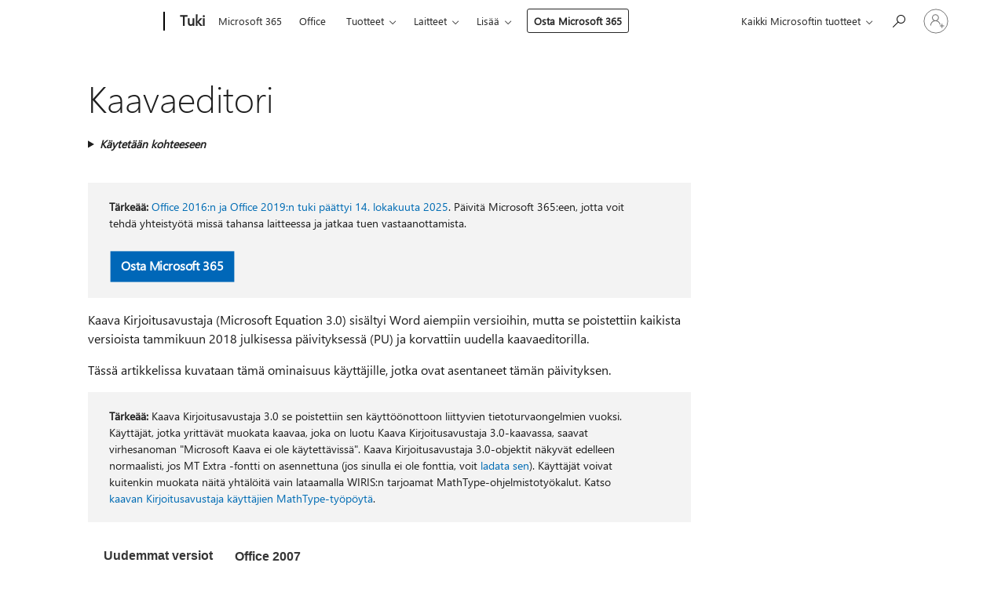

--- FILE ---
content_type: text/html; charset=utf-8
request_url: https://login.microsoftonline.com/common/oauth2/v2.0/authorize?client_id=ee272b19-4411-433f-8f28-5c13cb6fd407&redirect_uri=https%3A%2F%2Fsupport.microsoft.com%2Fsignin-oidc&response_type=code%20id_token&scope=openid%20profile%20offline_access&response_mode=form_post&nonce=639053609534963198.MTE0MDViNTUtNGQ5Yy00NjNhLTk1ZmYtZjRkYThlYjMzNmFlZTU1ZmZmZWEtYTljMC00OWRjLWFhZGItMDU3NmExOTYyZGI0&prompt=none&nopa=2&state=CfDJ8MF9taR5d3RHoynoKQkxN0B5iezqhov_m80XNhbXtDdDDHEbzW0TWkcutryMCh_NNynYhh9WMY4nY2DkNODdQ9L5nUJZBJl7A59faWgCqaixjW2U-NNgakmZOwDlBFuRQs8u8DORniDXTVPdw9-9ehk3IPIJGxoUiehxgqmOTESAjyn17q-qsvd8asobJ6IGdtugM0Yt6YL2dFWfv8iTK-2Yvkwe5fs0ILv7qiKKaimOi-wtTK23uggLUIcm_v67oK70ZLzsnQMniQAy7jui3J4cgqcHxVWhZYLseAY0PB3p4uDZ2eiaAIqlVBCkqDXPgvLV8bfembp8QLFWGH8bEmAU0jjPelAnfufS9augXKfE&x-client-SKU=ID_NET8_0&x-client-ver=8.12.1.0&sso_reload=true
body_size: 10010
content:


<!-- Copyright (C) Microsoft Corporation. All rights reserved. -->
<!DOCTYPE html>
<html>
<head>
    <title>Redirecting</title>
    <meta http-equiv="Content-Type" content="text/html; charset=UTF-8">
    <meta http-equiv="X-UA-Compatible" content="IE=edge">
    <meta name="viewport" content="width=device-width, initial-scale=1.0, maximum-scale=2.0, user-scalable=yes">
    <meta http-equiv="Pragma" content="no-cache">
    <meta http-equiv="Expires" content="-1">
    <meta name="PageID" content="FetchSessions" />
    <meta name="SiteID" content="" />
    <meta name="ReqLC" content="1033" />
    <meta name="LocLC" content="en-US" />

    
<meta name="robots" content="none" />

<script type="text/javascript" nonce='5r05p7dUznfzC14V5lFVJA'>//<![CDATA[
$Config={"urlGetCredentialType":"https://login.microsoftonline.com/common/GetCredentialType?mkt=en-US","urlGoToAADError":"https://login.live.com/oauth20_authorize.srf?client_id=ee272b19-4411-433f-8f28-5c13cb6fd407\u0026scope=openid+profile+offline_access\u0026redirect_uri=https%3a%2f%2fsupport.microsoft.com%2fsignin-oidc\u0026response_type=code+id_token\u0026state=[base64]\u0026response_mode=form_post\u0026nonce=639053609534963198.MTE0MDViNTUtNGQ5Yy00NjNhLTk1ZmYtZjRkYThlYjMzNmFlZTU1ZmZmZWEtYTljMC00OWRjLWFhZGItMDU3NmExOTYyZGI0\u0026prompt=none\u0026x-client-SKU=ID_NET8_0\u0026x-client-Ver=8.12.1.0\u0026uaid=7ab4ac7e1c1048d2b486e7c43096cc9e\u0026msproxy=1\u0026issuer=mso\u0026tenant=common\u0026ui_locales=en-US\u0026epctrc=WryA1qpnUInjBSIrcd7be43MeZoPbwAcKbcETtptqTI%3d5%3a1%3aCANARY%3aVSnDbDZ7TIXau%2fulKJqugySGqCT4VzoeCn3YX1drYCw%3d\u0026epct=[base64]\u0026jshs=0\u0026nopa=2","urlAppError":"https://support.microsoft.com/signin-oidc","oAppRedirectErrorPostParams":{"error":"interaction_required","error_description":"Session information is not sufficient for single-sign-on.","state":"[base64]"},"iMaxStackForKnockoutAsyncComponents":10000,"fShowButtons":true,"urlCdn":"https://aadcdn.msftauth.net/shared/1.0/","urlDefaultFavicon":"https://aadcdn.msftauth.net/shared/1.0/content/images/favicon_a_eupayfgghqiai7k9sol6lg2.ico","urlPost":"/common/login","iPawnIcon":0,"sPOST_Username":"","fEnableNumberMatching":true,"sFT":"[base64]","sFTName":"flowToken","sCtx":"[base64]","fEnableOneDSClientTelemetry":true,"dynamicTenantBranding":null,"staticTenantBranding":null,"oAppCobranding":{},"iBackgroundImage":4,"arrSessions":[],"urlMsaStaticMeControl":"https://login.live.com/Me.htm?v=3","fApplicationInsightsEnabled":false,"iApplicationInsightsEnabledPercentage":0,"urlSetDebugMode":"https://login.microsoftonline.com/common/debugmode","fEnableCssAnimation":true,"fDisableAnimationIfAnimationEndUnsupported":true,"fSsoFeasible":true,"fAllowGrayOutLightBox":true,"fProvideV2SsoImprovements":true,"fUseMsaSessionState":true,"fIsRemoteNGCSupported":true,"urlLogin":"https://login.microsoftonline.com/common/reprocess?ctx=[base64]","urlDssoStatus":"https://login.microsoftonline.com/common/instrumentation/dssostatus","iSessionPullType":3,"fUseSameSite":true,"iAllowedIdentities":2,"isGlobalTenant":true,"uiflavor":1001,"fShouldPlatformKeyBeSuppressed":true,"fLoadStringCustomizationPromises":true,"fUseAlternateTextForSwitchToCredPickerLink":true,"fOfflineAccountVisible":false,"fEnableUserStateFix":true,"fShowAccessPassPeek":true,"fUpdateSessionPollingLogic":true,"fEnableShowPickerCredObservable":true,"fFetchSessionsSkipDsso":true,"fIsCiamUserFlowUxNewLogicEnabled":true,"fUseNonMicrosoftDefaultBrandingForCiam":true,"sCompanyDisplayName":"Microsoft Services","fRemoveCustomCss":true,"fFixUICrashForApiRequestHandler":true,"fShowUpdatedKoreanPrivacyFooter":true,"fUsePostCssHotfix":true,"fFixUserFlowBranding":true,"fEnablePasskeyNullFix":true,"fEnableRefreshCookiesFix":true,"fEnableWebNativeBridgeInterstitialUx":true,"fEnableWindowParentingFix":true,"fEnableNativeBridgeErrors":true,"urlAcmaServerPath":"https://login.microsoftonline.com","sTenantId":"common","sMkt":"en-US","fIsDesktop":true,"fUpdateConfigInit":true,"fLogDisallowedCssProperties":true,"fDisallowExternalFonts":true,"scid":1013,"hpgact":1800,"hpgid":7,"apiCanary":"[base64]","canary":"WryA1qpnUInjBSIrcd7be43MeZoPbwAcKbcETtptqTI=5:1:CANARY:VSnDbDZ7TIXau/ulKJqugySGqCT4VzoeCn3YX1drYCw=","sCanaryTokenName":"canary","fSkipRenderingNewCanaryToken":false,"fEnableNewCsrfProtection":true,"correlationId":"7ab4ac7e-1c10-48d2-b486-e7c43096cc9e","sessionId":"0958f3b1-c1b7-4248-9272-b6a938292700","sRingId":"R4","locale":{"mkt":"en-US","lcid":1033},"slMaxRetry":2,"slReportFailure":true,"strings":{"desktopsso":{"authenticatingmessage":"Trying to sign you in"}},"enums":{"ClientMetricsModes":{"None":0,"SubmitOnPost":1,"SubmitOnRedirect":2,"InstrumentPlt":4}},"urls":{"instr":{"pageload":"https://login.microsoftonline.com/common/instrumentation/reportpageload","dssostatus":"https://login.microsoftonline.com/common/instrumentation/dssostatus"}},"browser":{"ltr":1,"Chrome":1,"_Mac":1,"_M131":1,"_D0":1,"Full":1,"RE_WebKit":1,"b":{"name":"Chrome","major":131,"minor":0},"os":{"name":"OSX","version":"10.15.7"},"V":"131.0"},"watson":{"url":"/common/handlers/watson","bundle":"https://aadcdn.msftauth.net/ests/2.1/content/cdnbundles/watson.min_q5ptmu8aniymd4ftuqdkda2.js","sbundle":"https://aadcdn.msftauth.net/ests/2.1/content/cdnbundles/watsonsupportwithjquery.3.5.min_dc940oomzau4rsu8qesnvg2.js","fbundle":"https://aadcdn.msftauth.net/ests/2.1/content/cdnbundles/frameworksupport.min_oadrnc13magb009k4d20lg2.js","resetErrorPeriod":5,"maxCorsErrors":-1,"maxInjectErrors":5,"maxErrors":10,"maxTotalErrors":3,"expSrcs":["https://login.microsoftonline.com","https://aadcdn.msauth.net/","https://aadcdn.msftauth.net/",".login.microsoftonline.com"],"envErrorRedirect":true,"envErrorUrl":"/common/handlers/enverror"},"loader":{"cdnRoots":["https://aadcdn.msauth.net/","https://aadcdn.msftauth.net/"],"logByThrowing":true},"serverDetails":{"slc":"ProdSlices","dc":"SCUS","ri":"SN3XXXX","ver":{"v":[2,1,23276,2]},"rt":"2026-01-30T09:09:14","et":23},"clientEvents":{"enabled":true,"telemetryEnabled":true,"useOneDSEventApi":true,"flush":60000,"autoPost":true,"autoPostDelay":1000,"minEvents":1,"maxEvents":1,"pltDelay":500,"appInsightsConfig":{"instrumentationKey":"69adc3c768bd4dc08c19416121249fcc-66f1668a-797b-4249-95e3-6c6651768c28-7293","webAnalyticsConfiguration":{"autoCapture":{"jsError":true}}},"defaultEventName":"IDUX_ESTSClientTelemetryEvent_WebWatson","serviceID":3,"endpointUrl":""},"fApplyAsciiRegexOnInput":true,"country":"US","fBreakBrandingSigninString":true,"bsso":{"states":{"START":"start","INPROGRESS":"in-progress","END":"end","END_SSO":"end-sso","END_USERS":"end-users"},"nonce":"AwABEgEAAAADAOz_BQD0_8PqnBSn1cbjQD9_i7XnaNE_3TizKvx0gVpVJ6vbZu8YimA_Bhfs8tVXq8G7EmmAEP9z4LZyLECCskh0Gwa22U0gAA","overallTimeoutMs":4000,"telemetry":{"type":"ChromeSsoTelemetry","nonce":"AwABDwEAAAADAOz_BQD0_0NvO4rt06aCAvdrF9aVNnY6JQ37a-HcjsL4AzP4JAYuLPfDiJgSdBB10BytWKQcPAEP7_hNnAq5yQijKguOLqn6FwHwl_N-T1XBZe2R5Wq5IAA","reportStates":[]},"redirectEndStates":["end"],"cookieNames":{"aadSso":"AADSSO","winSso":"ESTSSSO","ssoTiles":"ESTSSSOTILES","ssoPulled":"SSOCOOKIEPULLED","userList":"ESTSUSERLIST"},"type":"chrome","reason":"Pull suppressed because it was already attempted and the current URL was reloaded."},"urlNoCookies":"https://login.microsoftonline.com/cookiesdisabled","fTrimChromeBssoUrl":true,"inlineMode":5,"fShowCopyDebugDetailsLink":true,"fTenantBrandingCdnAddEventHandlers":true,"fAddTryCatchForIFrameRedirects":true};
//]]></script> 
<script type="text/javascript" nonce='5r05p7dUznfzC14V5lFVJA'>//<![CDATA[
!function(){var e=window,r=e.$Debug=e.$Debug||{},t=e.$Config||{};if(!r.appendLog){var n=[],o=0;r.appendLog=function(e){var r=t.maxDebugLog||25,i=(new Date).toUTCString()+":"+e;n.push(o+":"+i),n.length>r&&n.shift(),o++},r.getLogs=function(){return n}}}(),function(){function e(e,r){function t(i){var a=e[i];if(i<n-1){return void(o.r[a]?t(i+1):o.when(a,function(){t(i+1)}))}r(a)}var n=e.length;t(0)}function r(e,r,i){function a(){var e=!!s.method,o=e?s.method:i[0],a=s.extraArgs||[],u=n.$WebWatson;try{
var c=t(i,!e);if(a&&a.length>0){for(var d=a.length,l=0;l<d;l++){c.push(a[l])}}o.apply(r,c)}catch(e){return void(u&&u.submitFromException&&u.submitFromException(e))}}var s=o.r&&o.r[e];return r=r||this,s&&(s.skipTimeout?a():n.setTimeout(a,0)),s}function t(e,r){return Array.prototype.slice.call(e,r?1:0)}var n=window;n.$Do||(n.$Do={"q":[],"r":[],"removeItems":[],"lock":0,"o":[]});var o=n.$Do;o.when=function(t,n){function i(e){r(e,a,s)||o.q.push({"id":e,"c":a,"a":s})}var a=0,s=[],u=1;"function"==typeof n||(a=n,
u=2);for(var c=u;c<arguments.length;c++){s.push(arguments[c])}t instanceof Array?e(t,i):i(t)},o.register=function(e,t,n){if(!o.r[e]){o.o.push(e);var i={};if(t&&(i.method=t),n&&(i.skipTimeout=n),arguments&&arguments.length>3){i.extraArgs=[];for(var a=3;a<arguments.length;a++){i.extraArgs.push(arguments[a])}}o.r[e]=i,o.lock++;try{for(var s=0;s<o.q.length;s++){var u=o.q[s];u.id==e&&r(e,u.c,u.a)&&o.removeItems.push(u)}}catch(e){throw e}finally{if(0===--o.lock){for(var c=0;c<o.removeItems.length;c++){
for(var d=o.removeItems[c],l=0;l<o.q.length;l++){if(o.q[l]===d){o.q.splice(l,1);break}}}o.removeItems=[]}}}},o.unregister=function(e){o.r[e]&&delete o.r[e]}}(),function(e,r){function t(){if(!a){if(!r.body){return void setTimeout(t)}a=!0,e.$Do.register("doc.ready",0,!0)}}function n(){if(!s){if(!r.body){return void setTimeout(n)}t(),s=!0,e.$Do.register("doc.load",0,!0),i()}}function o(e){(r.addEventListener||"load"===e.type||"complete"===r.readyState)&&t()}function i(){
r.addEventListener?(r.removeEventListener("DOMContentLoaded",o,!1),e.removeEventListener("load",n,!1)):r.attachEvent&&(r.detachEvent("onreadystatechange",o),e.detachEvent("onload",n))}var a=!1,s=!1;if("complete"===r.readyState){return void setTimeout(n)}!function(){r.addEventListener?(r.addEventListener("DOMContentLoaded",o,!1),e.addEventListener("load",n,!1)):r.attachEvent&&(r.attachEvent("onreadystatechange",o),e.attachEvent("onload",n))}()}(window,document),function(){function e(){
return f.$Config||f.ServerData||{}}function r(e,r){var t=f.$Debug;t&&t.appendLog&&(r&&(e+=" '"+(r.src||r.href||"")+"'",e+=", id:"+(r.id||""),e+=", async:"+(r.async||""),e+=", defer:"+(r.defer||"")),t.appendLog(e))}function t(){var e=f.$B;if(void 0===d){if(e){d=e.IE}else{var r=f.navigator.userAgent;d=-1!==r.indexOf("MSIE ")||-1!==r.indexOf("Trident/")}}return d}function n(){var e=f.$B;if(void 0===l){if(e){l=e.RE_Edge}else{var r=f.navigator.userAgent;l=-1!==r.indexOf("Edge")}}return l}function o(e){
var r=e.indexOf("?"),t=r>-1?r:e.length,n=e.lastIndexOf(".",t);return e.substring(n,n+v.length).toLowerCase()===v}function i(){var r=e();return(r.loader||{}).slReportFailure||r.slReportFailure||!1}function a(){return(e().loader||{}).redirectToErrorPageOnLoadFailure||!1}function s(){return(e().loader||{}).logByThrowing||!1}function u(e){if(!t()&&!n()){return!1}var r=e.src||e.href||"";if(!r){return!0}if(o(r)){var i,a,s;try{i=e.sheet,a=i&&i.cssRules,s=!1}catch(e){s=!0}if(i&&!a&&s){return!0}
if(i&&a&&0===a.length){return!0}}return!1}function c(){function t(e){g.getElementsByTagName("head")[0].appendChild(e)}function n(e,r,t,n){var u=null;return u=o(e)?i(e):"script"===n.toLowerCase()?a(e):s(e,n),r&&(u.id=r),"function"==typeof u.setAttribute&&(u.setAttribute("crossorigin","anonymous"),t&&"string"==typeof t&&u.setAttribute("integrity",t)),u}function i(e){var r=g.createElement("link");return r.rel="stylesheet",r.type="text/css",r.href=e,r}function a(e){
var r=g.createElement("script"),t=g.querySelector("script[nonce]");if(r.type="text/javascript",r.src=e,r.defer=!1,r.async=!1,t){var n=t.nonce||t.getAttribute("nonce");r.setAttribute("nonce",n)}return r}function s(e,r){var t=g.createElement(r);return t.src=e,t}function d(e,r){if(e&&e.length>0&&r){for(var t=0;t<e.length;t++){if(-1!==r.indexOf(e[t])){return!0}}}return!1}function l(r){if(e().fTenantBrandingCdnAddEventHandlers){var t=d(E,r)?E:b;if(!(t&&t.length>1)){return r}for(var n=0;n<t.length;n++){
if(-1!==r.indexOf(t[n])){var o=t[n+1<t.length?n+1:0],i=r.substring(t[n].length);return"https://"!==t[n].substring(0,"https://".length)&&(o="https://"+o,i=i.substring("https://".length)),o+i}}return r}if(!(b&&b.length>1)){return r}for(var a=0;a<b.length;a++){if(0===r.indexOf(b[a])){return b[a+1<b.length?a+1:0]+r.substring(b[a].length)}}return r}function f(e,t,n,o){if(r("[$Loader]: "+(L.failMessage||"Failed"),o),w[e].retry<y){return w[e].retry++,h(e,t,n),void c._ReportFailure(w[e].retry,w[e].srcPath)}n&&n()}
function v(e,t,n,o){if(u(o)){return f(e,t,n,o)}r("[$Loader]: "+(L.successMessage||"Loaded"),o),h(e+1,t,n);var i=w[e].onSuccess;"function"==typeof i&&i(w[e].srcPath)}function h(e,o,i){if(e<w.length){var a=w[e];if(!a||!a.srcPath){return void h(e+1,o,i)}a.retry>0&&(a.srcPath=l(a.srcPath),a.origId||(a.origId=a.id),a.id=a.origId+"_Retry_"+a.retry);var s=n(a.srcPath,a.id,a.integrity,a.tagName);s.onload=function(){v(e,o,i,s)},s.onerror=function(){f(e,o,i,s)},s.onreadystatechange=function(){
"loaded"===s.readyState?setTimeout(function(){v(e,o,i,s)},500):"complete"===s.readyState&&v(e,o,i,s)},t(s),r("[$Loader]: Loading '"+(a.srcPath||"")+"', id:"+(a.id||""))}else{o&&o()}}var p=e(),y=p.slMaxRetry||2,m=p.loader||{},b=m.cdnRoots||[],E=m.tenantBrandingCdnRoots||[],L=this,w=[];L.retryOnError=!0,L.successMessage="Loaded",L.failMessage="Error",L.Add=function(e,r,t,n,o,i){e&&w.push({"srcPath":e,"id":r,"retry":n||0,"integrity":t,"tagName":o||"script","onSuccess":i})},L.AddForReload=function(e,r){
var t=e.src||e.href||"";L.Add(t,"AddForReload",e.integrity,1,e.tagName,r)},L.AddIf=function(e,r,t){e&&L.Add(r,t)},L.Load=function(e,r){h(0,e,r)}}var d,l,f=window,g=f.document,v=".css";c.On=function(e,r,t){if(!e){throw"The target element must be provided and cannot be null."}r?c.OnError(e,t):c.OnSuccess(e,t)},c.OnSuccess=function(e,t){if(!e){throw"The target element must be provided and cannot be null."}if(u(e)){return c.OnError(e,t)}var n=e.src||e.href||"",o=i(),s=a();r("[$Loader]: Loaded",e);var d=new c
;d.failMessage="Reload Failed",d.successMessage="Reload Success",d.Load(null,function(){if(o){throw"Unexpected state. ResourceLoader.Load() failed despite initial load success. ['"+n+"']"}s&&(document.location.href="/error.aspx?err=504")})},c.OnError=function(e,t){var n=e.src||e.href||"",o=i(),s=a();if(!e){throw"The target element must be provided and cannot be null."}r("[$Loader]: Failed",e);var u=new c;u.failMessage="Reload Failed",u.successMessage="Reload Success",u.AddForReload(e,t),
u.Load(null,function(){if(o){throw"Failed to load external resource ['"+n+"']"}s&&(document.location.href="/error.aspx?err=504")}),c._ReportFailure(0,n)},c._ReportFailure=function(e,r){if(s()&&!t()){throw"[Retry "+e+"] Failed to load external resource ['"+r+"'], reloading from fallback CDN endpoint"}},f.$Loader=c}(),function(){function e(){if(!E){var e=new h.$Loader;e.AddIf(!h.jQuery,y.sbundle,"WebWatson_DemandSupport"),y.sbundle=null,delete y.sbundle,e.AddIf(!h.$Api,y.fbundle,"WebWatson_DemandFramework"),
y.fbundle=null,delete y.fbundle,e.Add(y.bundle,"WebWatson_DemandLoaded"),e.Load(r,t),E=!0}}function r(){if(h.$WebWatson){if(h.$WebWatson.isProxy){return void t()}m.when("$WebWatson.full",function(){for(;b.length>0;){var e=b.shift();e&&h.$WebWatson[e.cmdName].apply(h.$WebWatson,e.args)}})}}function t(){if(!h.$WebWatson||h.$WebWatson.isProxy){if(!L&&JSON){try{var e=new XMLHttpRequest;e.open("POST",y.url),e.setRequestHeader("Accept","application/json"),
e.setRequestHeader("Content-Type","application/json; charset=UTF-8"),e.setRequestHeader("canary",p.apiCanary),e.setRequestHeader("client-request-id",p.correlationId),e.setRequestHeader("hpgid",p.hpgid||0),e.setRequestHeader("hpgact",p.hpgact||0);for(var r=-1,t=0;t<b.length;t++){if("submit"===b[t].cmdName){r=t;break}}var o=b[r]?b[r].args||[]:[],i={"sr":y.sr,"ec":"Failed to load external resource [Core Watson files]","wec":55,"idx":1,"pn":p.pgid||"","sc":p.scid||0,"hpg":p.hpgid||0,
"msg":"Failed to load external resource [Core Watson files]","url":o[1]||"","ln":0,"ad":0,"an":!1,"cs":"","sd":p.serverDetails,"ls":null,"diag":v(y)};e.send(JSON.stringify(i))}catch(e){}L=!0}y.loadErrorUrl&&window.location.assign(y.loadErrorUrl)}n()}function n(){b=[],h.$WebWatson=null}function o(r){return function(){var t=arguments;b.push({"cmdName":r,"args":t}),e()}}function i(){var e=["foundException","resetException","submit"],r=this;r.isProxy=!0;for(var t=e.length,n=0;n<t;n++){var i=e[n];i&&(r[i]=o(i))}
}function a(e,r,t,n,o,i,a){var s=h.event;return i||(i=l(o||s,a?a+2:2)),h.$Debug&&h.$Debug.appendLog&&h.$Debug.appendLog("[WebWatson]:"+(e||"")+" in "+(r||"")+" @ "+(t||"??")),$.submit(e,r,t,n,o||s,i,a)}function s(e,r){return{"signature":e,"args":r,"toString":function(){return this.signature}}}function u(e){for(var r=[],t=e.split("\n"),n=0;n<t.length;n++){r.push(s(t[n],[]))}return r}function c(e){for(var r=[],t=e.split("\n"),n=0;n<t.length;n++){var o=s(t[n],[]);t[n+1]&&(o.signature+="@"+t[n+1],n++),r.push(o)
}return r}function d(e){if(!e){return null}try{if(e.stack){return u(e.stack)}if(e.error){if(e.error.stack){return u(e.error.stack)}}else if(window.opera&&e.message){return c(e.message)}}catch(e){}return null}function l(e,r){var t=[];try{for(var n=arguments.callee;r>0;){n=n?n.caller:n,r--}for(var o=0;n&&o<w;){var i="InvalidMethod()";try{i=n.toString()}catch(e){}var a=[],u=n.args||n.arguments;if(u){for(var c=0;c<u.length;c++){a[c]=u[c]}}t.push(s(i,a)),n=n.caller,o++}}catch(e){t.push(s(e.toString(),[]))}
var l=d(e);return l&&(t.push(s("--- Error Event Stack -----------------",[])),t=t.concat(l)),t}function f(e){if(e){try{var r=/function (.{1,})\(/,t=r.exec(e.constructor.toString());return t&&t.length>1?t[1]:""}catch(e){}}return""}function g(e){if(e){try{if("string"!=typeof e&&JSON&&JSON.stringify){var r=f(e),t=JSON.stringify(e);return t&&"{}"!==t||(e.error&&(e=e.error,r=f(e)),(t=JSON.stringify(e))&&"{}"!==t||(t=e.toString())),r+":"+t}}catch(e){}}return""+(e||"")}function v(e){var r=[];try{
if(jQuery?(r.push("jQuery v:"+jQuery().jquery),jQuery.easing?r.push("jQuery.easing:"+JSON.stringify(jQuery.easing)):r.push("jQuery.easing is not defined")):r.push("jQuery is not defined"),e&&e.expectedVersion&&r.push("Expected jQuery v:"+e.expectedVersion),m){var t,n="";for(t=0;t<m.o.length;t++){n+=m.o[t]+";"}for(r.push("$Do.o["+n+"]"),n="",t=0;t<m.q.length;t++){n+=m.q[t].id+";"}r.push("$Do.q["+n+"]")}if(h.$Debug&&h.$Debug.getLogs){var o=h.$Debug.getLogs();o&&o.length>0&&(r=r.concat(o))}if(b){
for(var i=0;i<b.length;i++){var a=b[i];if(a&&"submit"===a.cmdName){try{if(JSON&&JSON.stringify){var s=JSON.stringify(a);s&&r.push(s)}}catch(e){r.push(g(e))}}}}}catch(e){r.push(g(e))}return r}var h=window,p=h.$Config||{},y=p.watson,m=h.$Do;if(!h.$WebWatson&&y){var b=[],E=!1,L=!1,w=10,$=h.$WebWatson=new i;$.CB={},$._orgErrorHandler=h.onerror,h.onerror=a,$.errorHooked=!0,m.when("jQuery.version",function(e){y.expectedVersion=e}),m.register("$WebWatson")}}(),function(){function e(e,r){
for(var t=r.split("."),n=t.length,o=0;o<n&&null!==e&&void 0!==e;){e=e[t[o++]]}return e}function r(r){var t=null;return null===u&&(u=e(i,"Constants")),null!==u&&r&&(t=e(u,r)),null===t||void 0===t?"":t.toString()}function t(t){var n=null;return null===a&&(a=e(i,"$Config.strings")),null!==a&&t&&(n=e(a,t.toLowerCase())),null!==n&&void 0!==n||(n=r(t)),null===n||void 0===n?"":n.toString()}function n(e,r){var n=null;return e&&r&&r[e]&&(n=t("errors."+r[e])),n||(n=t("errors."+e)),n||(n=t("errors."+c)),n||(n=t(c)),n}
function o(t){var n=null;return null===s&&(s=e(i,"$Config.urls")),null!==s&&t&&(n=e(s,t.toLowerCase())),null!==n&&void 0!==n||(n=r(t)),null===n||void 0===n?"":n.toString()}var i=window,a=null,s=null,u=null,c="GENERIC_ERROR";i.GetString=t,i.GetErrorString=n,i.GetUrl=o}(),function(){var e=window,r=e.$Config||{};e.$B=r.browser||{}}(),function(){function e(e,r,t){e&&e.addEventListener?e.addEventListener(r,t):e&&e.attachEvent&&e.attachEvent("on"+r,t)}function r(r,t){e(document.getElementById(r),"click",t)}
function t(r,t){var n=document.getElementsByName(r);n&&n.length>0&&e(n[0],"click",t)}var n=window;n.AddListener=e,n.ClickEventListenerById=r,n.ClickEventListenerByName=t}();
//]]></script> 
<script type="text/javascript" nonce='5r05p7dUznfzC14V5lFVJA'>//<![CDATA[
!function(t,e){!function(){var n=e.getElementsByTagName("head")[0];n&&n.addEventListener&&(n.addEventListener("error",function(e){null!==e.target&&"cdn"===e.target.getAttribute("data-loader")&&t.$Loader.OnError(e.target)},!0),n.addEventListener("load",function(e){null!==e.target&&"cdn"===e.target.getAttribute("data-loader")&&t.$Loader.OnSuccess(e.target)},!0))}()}(window,document);
//]]></script>
    <script type="text/javascript" nonce='5r05p7dUznfzC14V5lFVJA'>
        ServerData = $Config;
    </script>

    <script data-loader="cdn" crossorigin="anonymous" src="https://aadcdn.msftauth.net/shared/1.0/content/js/FetchSessions_Core_Zrgqf3NDZY6QoRSGjvZAAQ2.js" integrity='sha384-ZiCm7FNkvHCzGABuQsNqI+NbQpuukT8O8DH+5NRo+GBSrdhUPzoMJLcFvVj8ky+R' nonce='5r05p7dUznfzC14V5lFVJA'></script>

</head>
<body data-bind="defineGlobals: ServerData" style="display: none">
</body>
</html>

--- FILE ---
content_type: text/html; charset=utf-8
request_url: https://login.live.com/Me.srf?wa=wsignin1.0&idpflag=indirect&id=12&wreply=https%3a%2f%2flogin.microsoftonline.com&owreply=https%3a%2f%2fsupport.microsoft.com%2fsignin-oidc
body_size: 5284
content:
<!-- Copyright (C) Microsoft Corporation. All rights reserved. --><!DOCTYPE html><!-- ServerInfo: PH1PEPF0001E391 16.0.30898.2 LocVer:0 --><!-- PreprocessInfo: CBA-0120_120247:64f3fd9ec000004, 2026-01-20T12:35:59.2977522-08:00 - Version: 16,0,30898,2 --><!-- RequestLCID: 1033, Market:EN-US, PrefCountry: US, LangLCID: 1033, LangISO: EN --><html dir="ltr" lang="EN-US"><head><meta http-equiv="Content-Type" content="text/html; charset=utf-8"/><link rel="preconnect" href="https://acctcdn.msauth.net" crossorigin>
<link rel="preconnect" href="https://acctcdn.msftauth.net" crossorigin>
<link rel="preconnect" href="https://logincdn.msauth.net" crossorigin>
<meta http-equiv="x-dns-prefetch-control" content="on">
<link rel="dns-prefetch" href="https://acctcdn.msauth.net/">
<link rel="dns-prefetch" href="https://acctcdn.msftauth.net/">
<link rel="dns-prefetch" href="https://acctcdnmsftuswe2.azureedge.net/">
<link rel="dns-prefetch" href="https://logincdn.msauth.net/">
<link rel="dns-prefetch" href="https://logincdn.msftauth.net/">
<link rel="dns-prefetch" href="https://lgincdnmsftuswe2.azureedge.net/">
<base href="https://login.live.com"/><noscript><meta http-equiv="Refresh" content="0; URL=https://login.live.com/jsDisabled.srf?mkt=EN-US&lc=1033&uaid=2c43a1cdfb3c4c9299ee778b63facb97"/>Microsoft account requires JavaScript to sign in. This web browser either does not support JavaScript, or scripts are being blocked.<br /><br />To find out whether your browser supports JavaScript, or to allow scripts, see the browser's online help.</noscript><title>Windows Live ID</title><meta name="robots" content="none" /><meta name="PageID" content=""/><meta name="SiteID" content="12"/><meta name="ReqLC" content="1033"/><meta name="LocLC" content="1033"/><script type="text/javascript" nonce="t0FXYniaIOCsEYE1tqeIqMb5OSZaw7rI3E3+iRGFVkU=">var ServerData = {"B4":true,"BB":true,"BF":false,"Bh":true,"C7":false,"Cq":false,"DI":"","Dc":"","Df":"","Dw":"","J":"2c43a1cdfb3c4c9299ee778b63facb97","a":"https://logincdn.msauth.net/shared/1.0/","a3":{"appId":"-","appInsightsConfig":{"instrumentationKey":"69adc3c768bd4dc08c19416121249fcc-66f1668a-797b-4249-95e3-6c6651768c28-7293","webAnalyticsConfiguration":{"autoCapture":{"click":0,"jsError":1}}},"autoPost":true,"autoPostDelay":1000,"defaultEventName":"IDUX_MSAClientTelemetryEvent_WebWatson","flush":60000,"maxEvents":1,"minEvents":1,"pltDelay":500,"serviceID":2,"telemetryEnabled":true,"useOneDSEventApi":true},"a4":"PROD","aJ":"","aZ":"https://login.microsoftonline.com","ai":1,"bV":"","bX":"","bl":true,"bx":"","c":"","c2":0,"cD":false,"cS":true,"cf":true,"correlationId":"2c43a1cdfb3c4c9299ee778b63facb97","cx":0,"fApplicationInsightsEnabled":false,"fEnableClientBrsConfig":true,"fIsPasskeySupportEnabled":true,"fIsV2FluentBackgroundEnabled":true,"fMMXQRNewDescription":true,"fRemoveSMSFilterGCTFix":true,"fUpdateConfigInit":true,"hpgid":45,"iApplicationInsightsEnabledPercentage":0,"iServerExecutionTime":0,"k":{"ri":"PH1PEPF0001E391","ver":"16.0.30898.2"},"l":false,"loader":{"cdnRoots":["https://logincdn.msauth.net/","https://logincdn.msftauth.net/","https://lgincdnmsftuswe2.azureedge.net/"]},"sApplicationInsightsInstrumentationKey":"","sAxisBundleVersion":"5.394.425","sCobrandId":"","sErrTxt":"8004100C","sHostBuildNumber":"16.0.30898.2","sRequestCountry":"","urlApplicationInsightsEndpoint":"","urlClientExperiment":""};
</script><script type="text/javascript" nonce="t0FXYniaIOCsEYE1tqeIqMb5OSZaw7rI3E3+iRGFVkU=">!function(e,r){for(var t in r)e[t]=r[t]}(this,function(e){function r(n){if(t[n])return t[n].exports;var o=t[n]={exports:{},id:n,loaded:!1};return e[n].call(o.exports,o,o.exports,r),o.loaded=!0,o.exports}var t={};return r.m=e,r.c=t,r.p="",r(0)}([function(e,r){!function(){function e(){return l.$Config||l.ServerData||{}}function r(e,r){var t=l.$Debug;t&&t.appendLog&&(r&&(e+=" '"+(r.src||r.href||"")+"'",e+=", id:"+(r.id||""),e+=", async:"+(r.async||""),e+=", defer:"+(r.defer||"")),t.appendLog(e))}function t(){var e=l.$B;if(void 0===c)if(e)c=e.IE;else{var r=l.navigator.userAgent;c=r.indexOf("MSIE ")!==-1||r.indexOf("Trident/")!==-1}return c}function n(){var e=l.$B;if(void 0===f)if(e)f=e.RE_Edge;else{var r=l.navigator.userAgent;f=r.indexOf("Edge")!==-1}return f}function o(e){var r=e.indexOf("?"),t=r>-1?r:e.length,n=e.lastIndexOf(".",t),o=e.substring(n,n+h.length).toLowerCase()===h;return o}function a(){var r=e(),t=r.loader||{};return t.slReportFailure||r.slReportFailure||!1}function i(){var r=e(),t=r.loader||{};return t.redirectToErrorPageOnLoadFailure||!1}function s(){var r=e(),t=r.loader||{};return t.logByThrowing||!1}function d(e){if(!t()&&!n())return!1;var r=e.src||e.href||"";if(!r)return!0;if(o(r)){var a,i,s;try{a=e.sheet,i=a&&a.cssRules,s=!1}catch(e){s=!0}if(a&&!i&&s)return!0;if(a&&i&&0===i.length)return!0}return!1}function u(){function t(e){var r=g.getElementsByTagName("head")[0];r.appendChild(e)}function n(e,r,t,n){var d=null;return d=o(e)?a(e):"script"===n.toLowerCase()?i(e):s(e,n),r&&(d.id=r),"function"==typeof d.setAttribute&&(d.setAttribute("crossorigin","anonymous"),t&&"string"==typeof t&&d.setAttribute("integrity",t)),d}function a(e){var r=g.createElement("link");return r.rel="stylesheet",r.type="text/css",r.href=e,r}function i(e){var r=g.createElement("script"),t=g.querySelector("script[nonce]");if(r.type="text/javascript",r.src=e,r.defer=!1,r.async=!1,t){var n=t.nonce||t.getAttribute("nonce");r.setAttribute("nonce",n)}return r}function s(e,r){var t=g.createElement(r);return t.src=e,t}function c(e,r){if(e&&e.length>0&&r)for(var t=0;t<e.length;t++)if(r.indexOf(e[t])!==-1)return!0;return!1}function f(r){var t=e();if(t.cq){var n=c(L,r)?L:x;if(!(n&&n.length>1))return r;for(var o="https://",a=0;a<n.length;a++)if(r.indexOf(n[a])!==-1){var i=n[a+1<n.length?a+1:0],s=r.substring(n[a].length);return n[a].substring(0,o.length)!==o&&(i=o+i,s=s.substring(o.length)),i+s}return r}if(!(x&&x.length>1))return r;for(var d=0;d<x.length;d++)if(0===r.indexOf(x[d]))return x[d+1<x.length?d+1:0]+r.substring(x[d].length);return r}function l(e,t,n,o){return r("[$Loader]: "+(R.failMessage||"Failed"),o),b[e].retry<y?(b[e].retry++,v(e,t,n),void u._ReportFailure(b[e].retry,b[e].srcPath)):void(n&&n())}function h(e,t,n,o){if(d(o))return l(e,t,n,o);r("[$Loader]: "+(R.successMessage||"Loaded"),o),v(e+1,t,n);var a=b[e].onSuccess;"function"==typeof a&&a(b[e].srcPath)}function v(e,o,a){if(e<b.length){var i=b[e];if(!i||!i.srcPath)return void v(e+1,o,a);i.retry>0&&(i.srcPath=f(i.srcPath),i.origId||(i.origId=i.id),i.id=i.origId+"_Retry_"+i.retry);var s=n(i.srcPath,i.id,i.integrity,i.tagName);s.onload=function(){h(e,o,a,s)},s.onerror=function(){l(e,o,a,s)},s.onreadystatechange=function(){"loaded"===s.readyState?setTimeout(function(){h(e,o,a,s)},500):"complete"===s.readyState&&h(e,o,a,s)},t(s),r("[$Loader]: Loading '"+(i.srcPath||"")+"', id:"+(i.id||""))}else o&&o()}var p=e(),y=p.slMaxRetry||2,m=p.loader||{},x=m.cdnRoots||[],L=m.tenantBrandingCdnRoots||[],R=this,b=[];R.retryOnError=!0,R.successMessage="Loaded",R.failMessage="Error",R.Add=function(e,r,t,n,o,a){e&&b.push({srcPath:e,id:r,retry:n||0,integrity:t,tagName:o||"script",onSuccess:a})},R.AddForReload=function(e,r){var t=e.src||e.href||"";R.Add(t,"AddForReload",e.integrity,1,e.tagName,r)},R.AddIf=function(e,r,t){e&&R.Add(r,t)},R.Load=function(e,r){v(0,e,r)}}var c,f,l=window,g=l.document,h=".css";u.On=function(e,r,t){if(!e)throw"The target element must be provided and cannot be null.";r?u.OnError(e,t):u.OnSuccess(e,t)},u.OnSuccess=function(e,t){if(!e)throw"The target element must be provided and cannot be null.";if(d(e))return u.OnError(e,t);var n=e.src||e.href||"",o=a(),s=i();r("[$Loader]: Loaded",e);var c=new u;c.failMessage="Reload Failed",c.successMessage="Reload Success",c.Load(null,function(){if(o)throw"Unexpected state. ResourceLoader.Load() failed despite initial load success. ['"+n+"']";s&&(document.location.href="/error.aspx?err=504")})},u.OnError=function(e,t){var n=e.src||e.href||"",o=a(),s=i();if(!e)throw"The target element must be provided and cannot be null.";r("[$Loader]: Failed",e);var d=new u;d.failMessage="Reload Failed",d.successMessage="Reload Success",d.AddForReload(e,t),d.Load(null,function(){if(o)throw"Failed to load external resource ['"+n+"']";s&&(document.location.href="/error.aspx?err=504")}),u._ReportFailure(0,n)},u._ReportFailure=function(e,r){if(s()&&!t())throw"[Retry "+e+"] Failed to load external resource ['"+r+"'], reloading from fallback CDN endpoint"},l.$Loader=u}()}]));</script><script type="text/javascript" nonce="t0FXYniaIOCsEYE1tqeIqMb5OSZaw7rI3E3+iRGFVkU=">!function(r,t){for(var e in t)r[e]=t[e]}(this,function(r){function t(o){if(e[o])return e[o].exports;var n=e[o]={exports:{},id:o,loaded:!1};return r[o].call(n.exports,n,n.exports,t),n.loaded=!0,n.exports}var e={};return t.m=r,t.c=e,t.p="",t(0)}([function(r,t){!function(){function r(r,t){function e(i){var a=r[i];return i<o-1?void(n.r[a]?e(i+1):n.when(a,function(){e(i+1)})):void t(a)}var o=r.length;e(0)}function t(r,t,i){function a(){var r=!!u.method,n=r?u.method:i[0],a=u.extraArgs||[],c=o.$WebWatson;try{var f=e(i,!r);if(a&&a.length>0)for(var s=a.length,v=0;v<s;v++)f.push(a[v]);n.apply(t,f)}catch(r){return void(c&&c.submitFromException&&c.submitFromException(r))}}var u=n.r&&n.r[r];return t=t?t:this,u&&(u.skipTimeout?a():o.setTimeout(a,0)),u}function e(r,t){return Array.prototype.slice.call(r,t?1:0)}var o=window;o.$Do||(o.$Do={q:[],r:[],removeItems:[],lock:0,o:[]});var n=o.$Do;n.when=function(e,o){function i(r){t(r,a,u)||n.q.push({id:r,c:a,a:u})}var a=0,u=[],c=1,f="function"==typeof o;f||(a=o,c=2);for(var s=c;s<arguments.length;s++)u.push(arguments[s]);e instanceof Array?r(e,i):i(e)},n.register=function(r,e,o){if(!n.r[r]){n.o.push(r);var i={};if(e&&(i.method=e),o&&(i.skipTimeout=o),arguments&&arguments.length>3){i.extraArgs=[];for(var a=3;a<arguments.length;a++)i.extraArgs.push(arguments[a])}n.r[r]=i,n.lock++;try{for(var u=0;u<n.q.length;u++){var c=n.q[u];c.id==r&&t(r,c.c,c.a)&&n.removeItems.push(c)}}catch(r){throw r}finally{if(n.lock--,0===n.lock){for(var f=0;f<n.removeItems.length;f++)for(var s=n.removeItems[f],v=0;v<n.q.length;v++)if(n.q[v]===s){n.q.splice(v,1);break}n.removeItems=[]}}}},n.unregister=function(r){n.r[r]&&delete n.r[r]}}()}]));</script><script type="text/javascript" nonce="t0FXYniaIOCsEYE1tqeIqMb5OSZaw7rI3E3+iRGFVkU=">!function(n,e){for(var r in e)n[r]=e[r]}(this,function(n){function e(o){if(r[o])return r[o].exports;var t=r[o]={exports:{},id:o,loaded:!1};return n[o].call(t.exports,t,t.exports,e),t.loaded=!0,t.exports}var r={};return e.m=n,e.c=r,e.p="",e(0)}([function(n,e){!function(){function n(){return r.$Config||r.ServerData||{}}function e(){var e=(n(),new t),r=this,i=[],f=[];r.Add=function(n,r,o,t){e.Add(n,r,o,t)},r.Provides=function(n){if(n)if(n instanceof Array)for(var e=0;e<n.length;e++)i.push(n[e]);else i.push(n)},r.Requires=function(n){if(n)if(n instanceof Array)for(var e=0;e<n.length;e++)f.push(n[e]);else f.push(n)},r.Load=function(n,r){var t=function(){n&&n();for(var e=0;e<i.length;e++)o.register(i[e],0,!0)},u=function(){e.Load(t,r)};f.length>0?o.when(f,u):u()}}var r=window,o=(r.document,r.$Do),t=r.$Loader,i=".css";i.length;e.WhenLoaded=function(n,e){o.when(n,e)},r.$DepLoader=e}()}]));</script><script type="text/javascript" nonce="t0FXYniaIOCsEYE1tqeIqMb5OSZaw7rI3E3+iRGFVkU=">!function(e,r){for(var t in r)e[t]=r[t]}(this,function(e){function r(n){if(t[n])return t[n].exports;var i=t[n]={exports:{},id:n,loaded:!1};return e[n].call(i.exports,i,i.exports,r),i.loaded=!0,i.exports}var t={};return r.m=e,r.c=t,r.p="",r(0)}([function(e,r){var t=window,n=t.navigator;t.g_iSRSFailed=0,t.g_sSRSSuccess="",r.SRSRetry=function(e,r,i,s,a){var o=1,c=unescape("%3Cscript type='text/javascript'");a&&(c+=" crossorigin='anonymous' integrity='"+a+"'"),c+=" src='";var u=unescape("'%3E%3C/script%3E"),S=r;if(n&&n.userAgent&&s&&s!==r){var d=n.userAgent.toLowerCase(),p=d.indexOf("edge")>=0;if(!p){var f=d.match(/chrome\/([0-9]+)\./),g=f&&2===f.length&&!isNaN(f[1])&&parseInt(f[1])>54;g&&(S=s)}}t.g_sSRSSuccess.indexOf(e)===-1&&("undefined"==typeof t[e]?(t.g_iSRSFailed=1,i<=o&&document.write(c+S+u)):t.g_sSRSSuccess+=e+"|"+i+",")}}]));var g_dtFirstByte=new Date();var g_objPageMode = null;</script><script type="text/javascript" nonce="t0FXYniaIOCsEYE1tqeIqMb5OSZaw7rI3E3+iRGFVkU=">window.UXResourceDependencies = [];</script><script type="text/javascript" nonce="t0FXYniaIOCsEYE1tqeIqMb5OSZaw7rI3E3+iRGFVkU=">(function () {var l = new window.$DepLoader();l.Add("https://logincdn.msauth.net/16.000/content/js/MeControl_UaDf_ZvWRHqtiaO6Ibd8gw2.js","MeControl","sha384-6oWP0UAKQxH1u9PaE4SZ/F4I/qx4EkUmQb+ToXwtnGY4uisFKlMB/C7hSxSOYTYF");var res = ("UX_Res_" + window.UXResourceDependencies.length);l.Provides(res);window.UXResourceDependencies.push(res);l.Load();}());</script><script type="text/javascript" nonce="t0FXYniaIOCsEYE1tqeIqMb5OSZaw7rI3E3+iRGFVkU=">window.WhenAllLoaded = function (callback) { window.$DepLoader.WhenLoaded(window.UXResourceDependencies, callback); };</script></head><body onload="window.WhenAllLoaded(function(){ evt_MeControl_onload(event); })"></body></html>